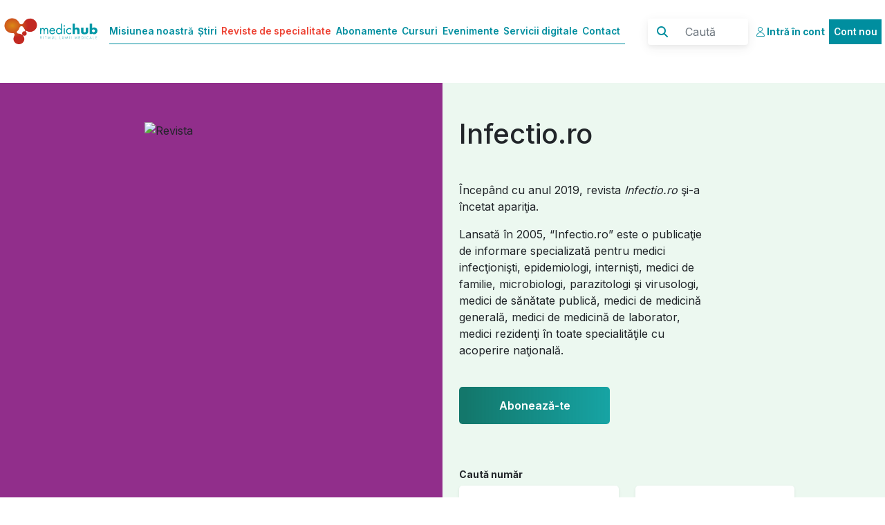

--- FILE ---
content_type: text/html; charset=UTF-8
request_url: https://www.medichub.ro/reviste-de-specialitate/infectio-ro-mid-160-cmsid-67
body_size: 8977
content:
<!doctype html>
<html lang="en">
  <head>
    <meta charset="utf-8">
    <meta name="viewport" content="width=device-width, initial-scale=1">
    <meta name="description" content="">
    <meta name="keywords" content="">
    <meta name="author" content="APICoders.ro">
    <title>Infectio.ro</title>
    <link href="https://www.medichub.ro/template/templates/css/bootstrap.min.css" rel="stylesheet">
    <link rel="preconnect" href="https://fonts.googleapis.com">
    <link rel="preconnect" href="https://fonts.gstatic.com" crossorigin>
    <link href="https://fonts.googleapis.com/css2?family=Inter:wght@100;200;400;500;600;700;900&display=swap" rel="stylesheet">
    <link href="https://www.medichub.ro/template/templates/css/custom.css" rel="stylesheet">
    <link href="https://www.medichub.ro/template/templates/css/myevents.css" rel="stylesheet">
    <link href="https://www.medichub.ro/template/templates/css/reviste.css" rel="stylesheet">
<script src="https://kit.fontawesome.com/8bd8e77d29.js" crossorigin="anonymous"></script>
    <style type="text/css">
    .evCarrousel
    {
        height:70vh !important;
    }

    </style>
    
 <!-- Google tag (gtag.js) --> <script async src="https://www.googletagmanager.com/gtag/js?id=G-7YT6G00BTR"></script> <script> window.dataLayer = window.dataLayer || []; function gtag(){dataLayer.push(arguments);} gtag('js', new Date()); gtag('config', 'G-7YT6G00BTR'); </script>
<!-- Google Tag Manager -->
<script>(function(w,d,s,l,i){w[l]=w[l]||[];w[l].push({'gtm.start':
new Date().getTime(),event:'gtm.js'});var f=d.getElementsByTagName(s)[0],
j=d.createElement(s),dl=l!='dataLayer'?'&l='+l:'';j.async=true;j.src=
'https://www.googletagmanager.com/gtm.js?id='+i+dl;f.parentNode.insertBefore(j,f);
})(window,document,'script','dataLayer','GTM-PF66SF6');</script>
<!-- End Google Tag Manager -->
<!-- Google tag (gtag.js) --> <script async src="https://www.googletagmanager.com/gtag/js?id=AW-10838521046"></script> <script> window.dataLayer = window.dataLayer || []; function gtag(){dataLayer.push(arguments);} gtag('js', new Date()); gtag('config', 'AW-10838521046'); </script>
<!-- Meta Pixel Code -->
<script>
!function(f,b,e,v,n,t,s)
{if(f.fbq)return;n=f.fbq=function(){n.callMethod?
n.callMethod.apply(n,arguments):n.queue.push(arguments)};
if(!f._fbq)f._fbq=n;n.push=n;n.loaded=!0;n.version='2.0';
n.queue=[];t=b.createElement(e);t.async=!0;
t.src=v;s=b.getElementsByTagName(e)[0];
s.parentNode.insertBefore(t,s)}(window, document,'script',
'https://connect.facebook.net/en_US/fbevents.js');
fbq('init', '585098775364412');
fbq('track', 'PageView');
</script>
<noscript><img height="1" width="1" style="display:none"
src="https://www.facebook.com/tr?id=585098775364412&ev=PageView&noscript=1"
/></noscript>
<!-- End Meta Pixel Code -->
<script type="text/javascript">
    (function(c,l,a,r,i,t,y){
        c[a]=c[a]||function(){(c[a].q=c[a].q||[]).push(arguments)};
        t=l.createElement(r);t.async=1;t.src="https://www.clarity.ms/tag/"+i;
        y=l.getElementsByTagName(r)[0];y.parentNode.insertBefore(t,y);
    })(window, document, "clarity", "script", "pwqnnxkais");
</script>


</head>
<body>
  <!-- Google Tag Manager (noscript) -->
<noscript><iframe src="https://www.googletagmanager.com/ns.html?id=GTM-PF66SF6"
height="0" width="0" style="display:none;visibility:hidden"></iframe></noscript>
<!-- End Google Tag Manager (noscript) -->


<header>
   <nav class="navbar navbar-expand-md fixed-top navbar-light whitebg">
  <div class="container-fluid">
    <a class="navbar-brand bigLogo" href="https://www.medichub.ro/"><img src="https://www.medichub.ro/medichub.svg" alt="MedicHub"></a>
    <a class="navbar-brand smallLogo" href="https://www.medichub.ro/"><img src="https://www.medichub.ro/medichub-tab.png" alt="MedicHub"></a>
    <button class="navbar-toggler" type="button" data-bs-toggle="collapse" data-bs-target="#navbarCollapse" aria-controls="navbarCollapse" aria-expanded="false" aria-label="Toggle navigation">
      <span class="navbar-toggler-icon"></span>
    </button>
    <div class="collapse navbar-collapse" id="navbarCollapse">
      <ul class="navbar-nav me-auto mb-2 mb-md-0 mainMenu">
        <li class="nav-item">
          <a class="nav-link ps-0" aria-current="page" href="https://www.medichub.ro/misiunea-noastra">Misiunea noastră</a>
        </li><li class="nav-item">
          <a class="nav-link ps-0" aria-current="page" href="https://www.medichub.ro/stiri">Știri</a>
        </li><li class="nav-item">
          <a class="nav-link ps-0 menActive" aria-current="page" href="https://www.medichub.ro/reviste-de-specialitate">Reviste de specialitate</a>
        </li><li class="nav-item">
          <a class="nav-link ps-0" aria-current="page" href="https://www.medichub.ro/abonamente">Abonamente</a>
        </li><li class="nav-item">
          <a class="nav-link ps-0" aria-current="page" href="https://www.medichub.ro/cursuri">Cursuri</a>
        </li><li class="nav-item">
          <a class="nav-link ps-0" aria-current="page" href="https://www.medichub.ro/evenimente">Evenimente</a>
        </li><li class="nav-item">
          <a class="nav-link ps-0" aria-current="page" href="https://www.medichub.ro/servicii-digitale">Servicii digitale</a>
        </li><li class="nav-item">
          <a class="nav-link ps-0" aria-current="page" href="https://www.medichub.ro/faq">Contact</a>
        </li>
      </ul>


         <ul class="navbar-nav mb-2 mb-md-0 accountTopMenu hidemax">
        
        <li class="nav-item">
          <a class="nav-link active accAccess" aria-current="page" href="https://www.medichub.ro/login"><i class="fa-light fa-user"></i> <span>Intră în cont</span></a>
        </li>
         <li class="nav-item">
          <a class="nav-link activeBackground" aria-current="page" href="https://www.medichub.ro/register">Cont nou</a>
        </li>
       
       </ul>

      <form class="d-flex searchForm" method="post" action="https://www.medichub.ro/cauta">
<input type="hidden" name="step" value="cauta">
           <button class="btn" type="submit"><i class="fa-solid fa-magnifying-glass"></i></button>
           <input class="form-control me-2" type="search" placeholder="Caută" aria-label="Caută" name="search">
      </form>
       <ul class="navbar-nav mb-2 mb-md-0 accountTopMenu hidemin">
        
        <li class="nav-item">
          <a class="nav-link active accAccess" aria-current="page" href="https://www.medichub.ro/login"><i class="fa-light fa-user"></i> <span>Intră în cont</span></a>
        </li>
         <li class="nav-item">
          <a class="nav-link activeBackground" aria-current="page" href="https://www.medichub.ro/register">Cont nou</a>
        </li>
       
       </ul>

    </div>
  </div>
</nav>
  </header>
  <main>



<section class="topRevista">
    <div class="row mx-0 revDetailsGreen">
        <div class="col-6 revistaWall revistaWall2  infectioRoBg">
            <div class="row">
                <div class="col-12 ps-0">
                    <img src="https://www.medichub.ro/upload/dynamic_photos/mockup_infectio_3_2017_1_3859_1200_90_bigger.jpg" alt="Revista">
                </div>
                 <div class="revTitleMob"><h1>Infectio.ro</h1></div>
            </div>
            <div class="row revAboMob">
                <div class="col-12">
                    <a href=""><i class="fa-regular fa-square-plus"></i> Abonează-te</a>
                </div>

            </div>
        </div>
        <div class="col-5 revistePagTR">
              <div class="row mx-0">
                <div class="col-9 revTitle">
                    <h1>Infectio.ro</h1>
                   <p>&Icirc;ncep&acirc;nd cu anul 2019, revista <em>Infectio.ro</em> şi-a &icirc;ncetat apariţia.</p>
<p>Lansată &icirc;n 2005, &ldquo;Infectio.ro&rdquo; este o publicaţie de informare specializată pentru medici infecţionişti, epidemiologi, internişti, medici de familie, microbiologi, parazitologi şi virusologi, medici de sănătate publică, medici de medicină generală, medici de medicină de laborator, medici rezidenţi &icirc;n toate specialităţile cu acoperire naţională.</p>
                </div>
                <div class="col-12 revAbo">

                     <a href="https://www.medichub.ro/abonamente" class="gradientGreen">Abonează-te</a>    
                </div>

                <div class="col-12 revSearchLabel">
                    <h5>Caută număr </h5>
                </div>

                <div class="col-12">
                <div class="row mx-0">
                <div class="col-12 shadow-sm revSearch">
                    <button class="btn" type="submit"><i class="fa-solid fa-magnifying-glass"></i></button>
                    <input type="text" name="searchRevista" id="searchRevista">
                      <div class="autocompleteRev">

                    </div>

                </div>

                  </div>
                </div>
                <div class="col-12">
                     <div class="row">
                         <div class="col-6 boxRegister boxRegisterSelect">

                              <select name="an" class="shadow-sm rsSelect" id="aniRevista"><option value="0">An</option>
                              

                              </select>
                         </div>
                         <div class="col-6 boxRegister boxRegisterSelect">
                             <form action="" method="post">
                                    <input type="hidden" name="idRevista" value="8">
                                    <input type="hidden" name="step" value="chNumar">
                              <select name="editie" class="shadow-sm rsSelect rsSelectRight" id="numereRevista" onchange="this.form.submit();"><option value="0">Ediție</option></select>

                              </form>
                              
                         </div>

                     </div>
                </div>
              </div>
        </div>
    </div>

</section>



<section class="revisteCarousel">
    <div class="row mx-0 revisteCarouselTitle">
        <div class="col-12">
            <h2>EDIȚIA 51 (3)/2017</h2>
        </div>
    </div>

      
        <div id="carouselExampleIndicators" class="carousel slide" data-bs-ride="carousel">
             <div class="carousel-inner">
                    
          <div class="carousel-item active">
      <div class="row mx-0">
          <div class="col-6 rcLeft">
          <a href="https://www.medichub.ro/reviste-de-specialitate/infectio-ro/infectie-cu-pseudomonas-aeruginosa-la-un-pacient-cu-particularitati-de-anestezie-si-terapie-intensiva-din-chirurgia-cervicala-id-1200-cmsid-67">
          <img src="" alt="Infectio.ro" />
          </a>
          </div>
          <div class="col-5 rcRight">
            <div class="row mx-0">
            <div class="col-9">

          <span class="shadow-sm subliniat">Recomandările Editorului</span><br><br>
          PREZENTARE DE CAZ
              <h3>Infecţie cu Pseudomonas  aeruginosa la un pacient cu  particularităţi de anestezie și terapie intensivă din chirurgia cervicală</h3>
         În apariția cancerelor orale și orofaringiene s-a observat prezența unor caracteristici, fiind mai frecvente la persoanele în vârstă, consumatoare de alcool și tutun. Tehnicile chirurgicale și anestezice s-au îmbunătățit, fiind astfel posibil tratamentul în stadii mai avansate.
Prezentăm cazul unui pacient de 68 de ani, fumător și consumator de alcool, care se prezintă pentru dispnee de efort și disfagie, tablou clinic cu caracter intermitent, instalat de aproximativ 6 luni. Pacientul are numeroase comorbidități – hipertensiune arterială grad II, obezitate grad II, hiperglicemie, accident vascular cerebral în antecedente și factori de risc asociați. Se identifică o formațiune tumorală și se realizează biopsie excizională, în urma examenului histopatologic fiind stabilit diagnosticul de carcinom spinocelular epidermoid invaziv cheratinizat, la o internare ulterioară fiind realizată biopsia rezecțională. <Br> <Br>
<a href="https://www.medichub.ro/reviste-de-specialitate/infectio-ro/infectie-cu-pseudomonas-aeruginosa-la-un-pacient-cu-particularitati-de-anestezie-si-terapie-intensiva-din-chirurgia-cervicala-id-1200-cmsid-67">Citește mai departe &raquo; </a>

               </div>  </div>
          </div>
      </div>
    </div>
         
          <div class="carousel-item ">
      <div class="row mx-0">
          <div class="col-6 rcLeft">
          <a href="https://www.medichub.ro/reviste-de-specialitate/infectio-ro/sindrom-nefrotic-complicat-cu-tromboza-venoasa-cerebrala-avand-ca-trigger-gripa-de-tip-a-h1n1-id-1199-cmsid-67">
          <img src="" alt="Infectio.ro" />
          </a>
          </div>
          <div class="col-5 rcRight">
            <div class="row mx-0">
            <div class="col-9">

          <span class="shadow-sm subliniat">Recomandările Editorului</span><br><br>
          PREZENTARE DE CAZ
              <h3>Sindrom nefrotic complicat cu tromboză venoasă cerebrală, având ca trigger gripa de tip A(H1N1)</h3>
         Introducere. Sindromul nefrotic este printre cele mai frecvente afecțiuni renale la copii, cunoscută fiind asocierea cu complicații tromboembolice, însă extrem de rar localizarea trombului este cerebrală. 
Prezentarea cazului. Un copil în vârstă de 5 ani se internează pentru edeme palpebrale, febră și tuse, apărute în context epidemiologic, în plin sezon gripal, mama având gripă de tip A(H1N1). Copilul a fost diagnosticat cu sindrom nefrotic și gripă pe baza criteriilor clinice și epidemiologice. În evoluție au apărut cefaleea și fotofobia, specifice trombozei venoase cerebrale, care a fost diagnosticată imagistic ulterior. <Br> <Br>
<a href="https://www.medichub.ro/reviste-de-specialitate/infectio-ro/sindrom-nefrotic-complicat-cu-tromboza-venoasa-cerebrala-avand-ca-trigger-gripa-de-tip-a-h1n1-id-1199-cmsid-67">Citește mai departe &raquo; </a>

               </div>  </div>
          </div>
      </div>
    </div>
         
          <div class="carousel-item ">
      <div class="row mx-0">
          <div class="col-6 rcLeft">
          <a href="https://www.medichub.ro/reviste-de-specialitate/infectio-ro/microbiota-intestinala-schimba-paradigmele-in-ciroza-hepatica-id-1195-cmsid-67">
          <img src="" alt="Infectio.ro" />
          </a>
          </div>
          <div class="col-5 rcRight">
            <div class="row mx-0">
            <div class="col-9">

          <span class="shadow-sm subliniat">Recomandările Editorului</span><br><br>
          SINTEZE
              <h3>Microbiota intestinală schimbă paradigmele în ciroza hepatică</h3>
         Microbiota intestinală are numeroase implicații la nivelul întregului organism, de la intervenția în producerea unor vitamine până la influențarea sistemului imunitar și a activității unor organe, precum ficatul. Relația dintre ficat și microbiota intestinală este bidirecțională, cele două influențându-se reciproc, atât în condiții normale, cât și în cazul unor patologii, precum ciroza hepatică.  <Br> <Br>
<a href="https://www.medichub.ro/reviste-de-specialitate/infectio-ro/microbiota-intestinala-schimba-paradigmele-in-ciroza-hepatica-id-1195-cmsid-67">Citește mai departe &raquo; </a>

               </div>  </div>
          </div>
      </div>
    </div>
         
               </div>
  <div class="carousel-indicators">
    <button type="button" data-bs-target="#carouselExampleIndicators" data-bs-slide-to="0" class="active" aria-current="true" aria-label="Slide 1"></button>
    <button type="button" data-bs-target="#carouselExampleIndicators" data-bs-slide-to="1" aria-label="Slide 2"></button>
    <button type="button" data-bs-target="#carouselExampleIndicators" data-bs-slide-to="2" aria-label="Slide 3"></button>
  </div>
</div>

        


</section>


<section class="revistePub griAdBg">
    <div class="row mx-0">
        <div class="container px-0 text-center">
                 
        </div>
    </div>

</section>

<section class="revisteOther">
    <div class="container">
     <div class="row mx-0">
         <div class="col-12 tabArticole">Articole <i class="fa-solid fa-plus" id="iconArticole"></i></div>
     </div>
    <div class="row allArticles">

        
         <div class="col-4 rvArticolR">
            <div class="row roHeight  mx-0  d-flex flex-column">
             <div class="hHeight d-flex flex-column">
                <div class="col-12 roImg ">
                    <a href="https://www.medichub.ro/reviste-de-specialitate/infectio-ro/provocari-in-sanatatea-publica-id-1193-cmsid-67">
                        <img src="https://www.medichub.ro/mng/upload/1/Reviste/Default/prev_0009_infectio_1544_1072_90_bigger.jpg" alt="Infectio.ro" />
                    </a>
                </div>
                <div class="col-12 roSubliniat px-0">
                    <span class="roOrange infectioRoBg">EDITORIAL</span>
                </div>
                <div class="col-12 roText  px-0">
                    <h3>Provocări în sănătatea publică</h3>
                    <h5>Mircea Ioan Popa</h5>
                    Microorganismele pot juca un rol esențial în activitatea normală a organismului uman, așa cum este exemplul microbiotei, implicată în activitatea sistemului imunitar. Cu toate acestea, microorganismele pot produce și infecții grave, cu răspândire rapidă, fiind dificil de tratatat și având un impact semnificat...<br>

                </div>
                </div>
                </div>
            <div class="row mx-0 roLink">
                <div class="col-12 "><a href="https://www.medichub.ro/reviste-de-specialitate/infectio-ro/provocari-in-sanatatea-publica-id-1193-cmsid-67">Citește mai departe &raquo;</a>
                 </div>
            </div></div>
         <div class="col-4 rvArticolR">
            <div class="row roHeight  mx-0  d-flex flex-column">
             <div class="hHeight d-flex flex-column">
                <div class="col-12 roImg ">
                    <a href="https://www.medichub.ro/reviste-de-specialitate/infectio-ro/microbiota-intestinala-schimba-paradigmele-in-ciroza-hepatica-id-1195-cmsid-67">
                        <img src="https://www.medichub.ro/mng/upload/1/Reviste/Default/prev_0009_infectio_1544_1072_90_bigger.jpg" alt="Infectio.ro" />
                    </a>
                </div>
                <div class="col-12 roSubliniat px-0">
                    <span class="roOrange infectioRoBg">SINTEZE</span>
                </div>
                <div class="col-12 roText  px-0">
                    <h3>Microbiota intestinală schimbă paradigmele în ciroza hepatică</h3>
                    <h5>Gabriela-Loredana Popa, Silvana-Adelina Gheorghe, Mădălina Preda</h5>
                    Microbiota intestinală are numeroase implicații la nivelul întregului organism, de la intervenția în producerea unor vitamine până la influențarea sistemului imunitar și a activității unor organe, precum ficatul. Relația...<br>

                </div>
                </div>
                </div>
            <div class="row mx-0 roLink">
                <div class="col-12 "><a href="https://www.medichub.ro/reviste-de-specialitate/infectio-ro/microbiota-intestinala-schimba-paradigmele-in-ciroza-hepatica-id-1195-cmsid-67">Citește mai departe &raquo;</a>
                 </div>
            </div></div>
         <div class="col-4 rvArticolR">
            <div class="row roHeight  mx-0  d-flex flex-column">
             <div class="hHeight d-flex flex-column">
                <div class="col-12 roImg ">
                    <a href="https://www.medichub.ro/reviste-de-specialitate/infectio-ro/terapii-clasice-si-moderne-ale-verucilor-cutanate-si-anogenitale-id-1196-cmsid-67">
                        <img src="https://www.medichub.ro/mng/upload/1/Reviste/Default/prev_0009_infectio_1544_1072_90_bigger.jpg" alt="Infectio.ro" />
                    </a>
                </div>
                <div class="col-12 roSubliniat px-0">
                    <span class="roOrange infectioRoBg">SINTEZE</span>
                </div>
                <div class="col-12 roText  px-0">
                    <h3>Terapii clasice și moderne ale verucilor cutanate și anogenitale</h3>
                    <h5>Cristina Iulia Mitran, Mădălina Irina  Mitran, Mircea Tampa, Ilinca Nicolae, Maria Isabela Sârbu, Simona Roxana Georgescu, </h5>
                    Infecția cu HPV afectează un număr important de indivizi din populația generală. HPV este un virus ADN, cu tropism pentru piele și mucoase, până în prezent fiind cunoscute peste 200 de tulpini. HPV pr...<br>

                </div>
                </div>
                </div>
            <div class="row mx-0 roLink">
                <div class="col-12 "><a href="https://www.medichub.ro/reviste-de-specialitate/infectio-ro/terapii-clasice-si-moderne-ale-verucilor-cutanate-si-anogenitale-id-1196-cmsid-67">Citește mai departe &raquo;</a>
                 </div>
            </div></div>
         <div class="col-4 rvArticolR">
            <div class="row roHeight  mx-0  d-flex flex-column">
             <div class="hHeight d-flex flex-column">
                <div class="col-12 roImg ">
                    <a href="https://www.medichub.ro/reviste-de-specialitate/infectio-ro/sepsisul-bacterian-id-1197-cmsid-67">
                        <img src="https://www.medichub.ro/mng/upload/1/Reviste/Default/prev_0009_infectio_1544_1072_90_bigger.jpg" alt="Infectio.ro" />
                    </a>
                </div>
                <div class="col-12 roSubliniat px-0">
                    <span class="roOrange infectioRoBg">SINTEZE</span>
                </div>
                <div class="col-12 roText  px-0">
                    <h3>Sepsisul bacterian</h3>
                    <h5>Vasilica Ungureanu</h5>
                    Sepsisul este un sindrom clinic cauzat de un răspuns inflamator exagerat al organismului-gazdă la infecție, ca urmare a unei activări necontrolate a sistemului imunitar. Sepsisul este o problemă importantă de sănătate publică pe plan mondial și constituie o provocare pentru diagnosticul clinic și management. ...<br>

                </div>
                </div>
                </div>
            <div class="row mx-0 roLink">
                <div class="col-12 "><a href="https://www.medichub.ro/reviste-de-specialitate/infectio-ro/sepsisul-bacterian-id-1197-cmsid-67">Citește mai departe &raquo;</a>
                 </div>
            </div></div>
         <div class="col-4 rvArticolR">
            <div class="row roHeight  mx-0  d-flex flex-column">
             <div class="hHeight d-flex flex-column">
                <div class="col-12 roImg ">
                    <a href="https://www.medichub.ro/reviste-de-specialitate/infectio-ro/infectii-enterococice-ale-tractului-urinar-analizate-in-institutul-national-de-cercetare-cantacuzino-id-1198-cmsid-67">
                        <img src="https://www.medichub.ro/mng/upload/1/Reviste/Default/prev_0009_infectio_1544_1072_90_bigger.jpg" alt="Infectio.ro" />
                    </a>
                </div>
                <div class="col-12 roSubliniat px-0">
                    <span class="roOrange infectioRoBg">STUDII ORIGINALE</span>
                </div>
                <div class="col-12 roText  px-0">
                    <h3>Infecţii enterococice ale tractului urinar, analizate în Institutul Naţional  de Cercetare „Cantacuzino”</h3>
                    <h5>Marina Pană, Mircea Ioan Popa, Georgeta Cristina Oprea, Anamaria Felicia Ilie, Andreea Nicoleta Costache, Simona Adriana Ciontea, Daniela Cristea, Andrei Popa, Mihaela Melania Andrei, Gabriel Ionescu, Cristiana Cerasella Dragomirescu</h5>
                    Enterococii constituie una dintre importantele cauze ale infectiilor tractului urinar si sunt rezistenti la multe antibiotice, inc...<br>

                </div>
                </div>
                </div>
            <div class="row mx-0 roLink">
                <div class="col-12 "><a href="https://www.medichub.ro/reviste-de-specialitate/infectio-ro/infectii-enterococice-ale-tractului-urinar-analizate-in-institutul-national-de-cercetare-cantacuzino-id-1198-cmsid-67">Citește mai departe &raquo;</a>
                 </div>
            </div></div>
         <div class="col-4 rvArticolR">
            <div class="row roHeight  mx-0  d-flex flex-column">
             <div class="hHeight d-flex flex-column">
                <div class="col-12 roImg ">
                    <a href="https://www.medichub.ro/reviste-de-specialitate/infectio-ro/sindrom-nefrotic-complicat-cu-tromboza-venoasa-cerebrala-avand-ca-trigger-gripa-de-tip-a-h1n1-id-1199-cmsid-67">
                        <img src="https://www.medichub.ro/mng/upload/1/Reviste/Default/prev_0009_infectio_1544_1072_90_bigger.jpg" alt="Infectio.ro" />
                    </a>
                </div>
                <div class="col-12 roSubliniat px-0">
                    <span class="roOrange infectioRoBg">PREZENTARE DE CAZ</span>
                </div>
                <div class="col-12 roText  px-0">
                    <h3>Sindrom nefrotic complicat cu tromboză venoasă cerebrală, având ca trigger gripa de tip A(H1N1)</h3>
                    <h5>Andreia Florina Niță, Gabriela Ion</h5>
                    Introducere. Sindromul nefrotic este printre cele mai frecvente afecțiuni renale la copii, cunoscută fiind asocierea cu complicații tromboembolice, însă extrem de rar localizarea trombului este cerebr...<br>

                </div>
                </div>
                </div>
            <div class="row mx-0 roLink">
                <div class="col-12 "><a href="https://www.medichub.ro/reviste-de-specialitate/infectio-ro/sindrom-nefrotic-complicat-cu-tromboza-venoasa-cerebrala-avand-ca-trigger-gripa-de-tip-a-h1n1-id-1199-cmsid-67">Citește mai departe &raquo;</a>
                 </div>
            </div></div>
         <div class="col-4 rvArticolR">
            <div class="row roHeight  mx-0  d-flex flex-column">
             <div class="hHeight d-flex flex-column">
                <div class="col-12 roImg ">
                    <a href="https://www.medichub.ro/reviste-de-specialitate/infectio-ro/infectie-cu-pseudomonas-aeruginosa-la-un-pacient-cu-particularitati-de-anestezie-si-terapie-intensiva-din-chirurgia-cervicala-id-1200-cmsid-67">
                        <img src="https://www.medichub.ro/mng/upload/1/Reviste/Default/prev_0009_infectio_1544_1072_90_bigger.jpg" alt="Infectio.ro" />
                    </a>
                </div>
                <div class="col-12 roSubliniat px-0">
                    <span class="roOrange infectioRoBg">PREZENTARE DE CAZ</span>
                </div>
                <div class="col-12 roText  px-0">
                    <h3>Infecţie cu Pseudomonas  aeruginosa la un pacient cu  particularităţi de anestezie și terapie intensivă din chirurgia cervicală</h3>
                    <h5>Olimpia Iulia Zoican, Mădălina Preda, Răzvan Hainăroșie, Viorel Zainea, Romeo Călărașu</h5>
                    În apariția cancerelor orale și orofaringiene s-a observat prezența unor caracteristici, fiind mai frecvente la persoanele în vârs...<br>

                </div>
                </div>
                </div>
            <div class="row mx-0 roLink">
                <div class="col-12 "><a href="https://www.medichub.ro/reviste-de-specialitate/infectio-ro/infectie-cu-pseudomonas-aeruginosa-la-un-pacient-cu-particularitati-de-anestezie-si-terapie-intensiva-din-chirurgia-cervicala-id-1200-cmsid-67">Citește mai departe &raquo;</a>
                 </div>
            </div></div>
         <div class="col-4 rvArticolR">
            <div class="row roHeight  mx-0  d-flex flex-column">
             <div class="hHeight d-flex flex-column">
                <div class="col-12 roImg ">
                    <a href="https://www.medichub.ro/reviste-de-specialitate/infectio-ro/infectie-recurenta-cu-pseudomonas-aeruginosa-la-nivelul-unui-ulcer-venos-cronic-id-1201-cmsid-67">
                        <img src="https://www.medichub.ro/mng/upload/1/Reviste/Default/prev_0009_infectio_1544_1072_90_bigger.jpg" alt="Infectio.ro" />
                    </a>
                </div>
                <div class="col-12 roSubliniat px-0">
                    <span class="roOrange infectioRoBg">PREZENTARE DE CAZ</span>
                </div>
                <div class="col-12 roText  px-0">
                    <h3>Infecţie recurentă cu Pseudomonas aeruginosa la nivelul unui ulcer venos cronic</h3>
                    <h5>Mădălina Irina  Mitran, Cristina Iulia Mitran, Mircea Tampa, Maria Isabela Sârbu, Alexandra Mihaela Popa, Simona Roxana Georgescu</h5>
                    Ulcerele venoase cronice ale membrelor inferioare reprezintă o importantă problemă de sănătate publică, având un impact semnificativ asupra calității vieții pacientului. Apariția ulcerației este ultim...<br>

                </div>
                </div>
                </div>
            <div class="row mx-0 roLink">
                <div class="col-12 "><a href="https://www.medichub.ro/reviste-de-specialitate/infectio-ro/infectie-recurenta-cu-pseudomonas-aeruginosa-la-nivelul-unui-ulcer-venos-cronic-id-1201-cmsid-67">Citește mai departe &raquo;</a>
                 </div>
            </div></div>
         <div class="col-4 rvArticolR">
            <div class="row roHeight  mx-0  d-flex flex-column">
             <div class="hHeight d-flex flex-column">
                <div class="col-12 roImg ">
                    <a href="https://www.medichub.ro/reviste-de-specialitate/infectio-ro/particule-posibil-virale-in-culturile-de-candida-albicans-provenite-de-la-paciente-cu-candidoza-vaginala-id-1202-cmsid-67">
                        <img src="https://www.medichub.ro/mng/upload/1/Reviste/Default/prev_0009_infectio_1544_1072_90_bigger.jpg" alt="Infectio.ro" />
                    </a>
                </div>
                <div class="col-12 roSubliniat px-0">
                    <span class="roOrange infectioRoBg">SCURTĂ COMUNICARE</span>
                </div>
                <div class="col-12 roText  px-0">
                    <h3>Particule posibil virale în culturile  de Candida albicans provenite de  la paciente cu candidoză vaginală</h3>
                    <h5>Sergiu Fendrihan, Ciprian  Mihali, </h5>
                    Virusurile ciupercilor patogene este un subiect interesant, deoarece nu există o literatură atât de bogată în acest domeniu, și în special în privința celor care parazitează diferite specii de Candida...<br>

                </div>
                </div>
                </div>
            <div class="row mx-0 roLink">
                <div class="col-12 "><a href="https://www.medichub.ro/reviste-de-specialitate/infectio-ro/particule-posibil-virale-in-culturile-de-candida-albicans-provenite-de-la-paciente-cu-candidoza-vaginala-id-1202-cmsid-67">Citește mai departe &raquo;</a>
                 </div>
            </div></div>
         <div class="col-4 rvArticolR">
            <div class="row roHeight  mx-0  d-flex flex-column">
             <div class="hHeight d-flex flex-column">
                <div class="col-12 roImg ">
                    <a href="https://www.medichub.ro/reviste-de-specialitate/infectio-ro/journal-club-id-1204-cmsid-67">
                        <img src="https://www.medichub.ro/mng/upload/1/Reviste/Default/prev_0009_infectio_1544_1072_90_bigger.jpg" alt="Infectio.ro" />
                    </a>
                </div>
                <div class="col-12 roSubliniat px-0">
                    <span class="roOrange infectioRoBg">JOURNAL CLUB</span>
                </div>
                <div class="col-12 roText  px-0">
                    <h3>Journal Club</h3>
                    <h5></h5>
                    Se estimează că, la nivel mondial, aproximativ 70% din populație se va infecta cu virusul papiloma uman (engl., human papillomavirus – HPV) la un moment dat în viață, fiind una dintre cele mai frecvente infecții cu transmitere sexuală. ...<br>

                </div>
                </div>
                </div>
            <div class="row mx-0 roLink">
                <div class="col-12 "><a href="https://www.medichub.ro/reviste-de-specialitate/infectio-ro/journal-club-id-1204-cmsid-67">Citește mai departe &raquo;</a>
                 </div>
            </div></div>
    </div>
    </div>
</section>

 <section class="revSum">
    <div class="container">
        <div class="row mx-0">
              <div class="col-12 tabEditors" id="tabEditors">Board Editorial <i class="fa-solid fa-plus" id="iconEditors"></i></div>
        </div>
        <div class="row mainSum">
              <div class="col-6 leftSum">
              Redactor-şef<br><br>Mircea Ioan POPA
Comitet editorial<br><br>Victoria ARAMĂ<br>Doina AZOICĂI <br>Elisabeta BENEA <br>Ioan Stelian BOCŞAN<br>Irina BRUMBOIU <br>Petre CALISTRU<br>Emanoil CEAUŞU <br>Carmen-Michaela CREŢU <br>Alexandru CRIŞAN<br>Irina Magdalena DUMITRU<br>Simona ERŞCOIU <br>Cristina GÎRBOVAN<br>Simona Alexandra IACOB<br>Monica Lia JUNIE <br>Monica LICKER<br>Adrian MAN <br>Vasile MELINTE<br> Mihai MITRAN<br> Gabriela Loredana POPA <br>Gabriel POPESCU <br>Emilian Damian POPOVICI <br>Sorin RUGINĂ <br>Simona RUŢĂ <br>Adrian STREINU-CERCEL <br>Felicia TOMA 
Comitet INTERNATIONAL<br><br>Cristian L. ACHIM (San Diego, SUA)<br>Fernando BAQUERO (Madrid, Spania)<br>Daniel COHEN (Tel Aviv, Israel)<br>Giovanni DI PERRI (Torino, Italia)<br>Nedret EMIROGLU (OMS Europa)<br>Christos HADJICHRISTODOULOU (Thessaloniki, Grecia)<br>Pavla KRIZOVA (Praga, Republica Cehă)<br>Marie-Laurence LAMBERT (Bruxelles, Belgia)<br>Igor MOKROUSOV (St. Petersburg, Rusia)<br>Hervé PELLOUX (Grenoble, Franţa)<br>David SALISBURY (Londra, Anglia)<br>Andrej TRAMPUZ (Berlin, Germania)<br>
              </div>
              <div class="col-6">
                  <div class="row">
                      <div class="col-12 rightSum">
<b>          ISSN 1841-348X<br>
</b>

<h2 style="text-align: left;">&Icirc;ncep&acirc;nd cu anul 2019, revista <em>Infectio.ro</em> şi-a &icirc;ncetat apariţia.</h2>
<hr /><hr />
<p><strong>e-ISSN 2066-8236<br /> ISSN-L 1841-348X</strong><br /> Din anul 2013 indexata in&nbsp;<strong>EBSCO Academic Search &amp; One Belt, One Road Reference Source şi&nbsp;PROQUEST<br /> Crossref-DOI:&nbsp;10.26416/Inf</strong></p>
<hr />
<p><br /> Lansată &icirc;n 2005, &ldquo;Infectio.ro&rdquo; este o publicaţie de informare specializată pentru medici infecţionişti, epidemiologi, internişti, medici de familie, microbiologi, parazitologi şi virusologi, medici de sănătate publică, medici de medicină generală, medici de medicină de laborator, medici rezidenţi &icirc;n toate specialităţile cu acoperire naţională.</p>
                      </div>
                      <div class="col-12 pdfSum">
<div><a class="pdf_download" href="https://www.medichub.ro/upload/files/publication_ethics_and_publication_malpractice_statement_final_322.pdf" target="_blank">Publication ethics and malpractice statement</a></div>
<div><a class="pdf_download" href="https://www.medichub.ro/upload/files/guidelines_for_authors_manuscript_submission_final_323.pdf" target="_blank">Guidelines for authors. Manuscript submission</a></div>
<div><a class="pdf_download" href="https://www.medichub.ro/upload/files/journal_user_guide_for_reviewers_final_324.pdf" target="_blank">Journal user guide for reviewers</a></div>
<div><a class="pdf_download" href="https://www.medichub.ro/upload/files/open_acces_statement_reviste_1_928.pdf" target="_blank">Open Access Statement</a></div>

                      </div>
                  </div>
              </div>
        </div>

    </div>


 </section>



  </main>
  
   <footer>
      <div class="container">
            <div class="row">
                <div class="col-md-2  whiteBorderRight fLogos">
                   <img src="https://www.medichub.ro/template/templates/images/footer/medichub.png" alt="MedicHub"><Br>
                   <img src="https://www.medichub.ro/template/templates/images/footer/enayati.png" alt="Enayati" class="hidemin"><Br>
                   <img src="https://www.medichub.ro/template/templates/images/footer/crossref.png" alt="Crossref" class="hidemin"><Br>
                   <img src="https://www.medichub.ro/template/templates/images/footer/cc.png" alt="CC" class="hidemin"><Br>

                </div>
                 <div class="col-md-3 whiteBorderRight">
                       <a href="https://www.medichub.ro/misiunea-noastra">Misiunea noastră</a><a href="https://www.medichub.ro/stiri">Știri</a><a href="https://www.medichub.ro/reviste-de-specialitate">Reviste de specialitate</a><a href="https://www.medichub.ro/abonamente">Abonamente</a><a href="https://www.medichub.ro/cursuri">Cursuri</a><a href="https://www.medichub.ro/evenimente">Evenimente</a><a href="https://www.medichub.ro/servicii-digitale">Servicii digitale</a><a href="https://www.medichub.ro/parteneriate">Parteneriate</a><a href="https://www.medichub.ro/faq">Contact</a>
                       <hr>
                       <a href="https://www.medichub.ro/politica-de-confidentialitate">Politica de confidenţialitate</a>
                       <a href="https://www.medichub.ro/termeni-si-conditii">Termeni și condiţii</a>
                       <a href="https://www.medichub.ro/politica-publicitara">Politica publicitară</a>
                       <a href="https://www.medichub.ro/politica-cookie">Politica Cookie</a>
                </div>
                <div class="col-md-4 fContact whiteBorderRight">
                  MEDIC HUB MEDIA,<Br>
                  Green Gate, Bd. Tudor Vladimirescu 22,<Br>
                  etaj 11, 050833, Bucuresti, Romania
                  <br><Br>
                  CUI: RO16136719<br>
                  Nr. Reg. Com. J2004002001407
                  <Br><Br>
                  <iframe src="https://www.google.com/maps/embed?pb=!1m18!1m12!1m3!1d2849.6788306567896!2d26.077304215723753!3d44.419235810575415!2m3!1f0!2f0!3f0!3m2!1i1024!2i768!4f13.1!3m3!1m2!1s0x40b1ff741e99905f%3A0xa89ff4fb600478cf!2sMedicHub%20Media!5e0!3m2!1sen!2sro!4v1647368618406!5m2!1sen!2sro" width="100%" height="200" style="border:0;" allowfullscreen="" loading="lazy"></iframe>
                </div>
                 <div class="col-md-3 fContact">
                     CONTACT<br>
                     <a href="mailto:office@medichub.ro ">office@medichub.ro</a> <Br>
                     <a href="https://www.medichub.ro">MedicHub.ro</a>
                     <br><Br>
                     NE GASESTI SI PE<br>    <Br>
                     <a href="https://www.instagram.com/medichubmedia/" target="_blank" style="display:inline-block"><i class="fa-brands fa-instagram"></i></a>
                     <a href="https://www.linkedin.com/company/medichub/" target="_blank"  style="display:inline-block"><i class="fa-brands fa-linkedin-in"></i></a>
                     <a href="https://www.facebook.com/MedicHub.ro" target="_blank"  style="display:inline-block"><i class="fa-brands fa-facebook-f"></i></a>
                     <a href="https://www.youtube.com/@medichub5063" target="_blank"  style="display:inline-block"><i class="fa-brands fa-youtube"></i></a>


                 </div>
                 <div class="col-12 hidemax fPartners">
                      <img src="https://www.medichub.ro/template/templates/images/footer/enayati.png" alt="Enayati">
                      <img src="https://www.medichub.ro/template/templates/images/footer/crossref.png" alt="Crossref">
                      <img src="https://www.medichub.ro/template/templates/images/footer/cc.png" alt="CC">
                 </div>
            </div>
      </div>
  </footer>
  <script type="text/javascript">
_linkedin_partner_id = "6107161";
window._linkedin_data_partner_ids = window._linkedin_data_partner_ids || [];
window._linkedin_data_partner_ids.push(_linkedin_partner_id);
</script><script type="text/javascript">
(function(l) {
if (!l){window.lintrk = function(a,b){window.lintrk.q.push([a,b])};
window.lintrk.q=[]}
var s = document.getElementsByTagName("script")[0];
var b = document.createElement("script");
b.type = "text/javascript";b.async = true;
b.src = "https://snap.licdn.com/li.lms-analytics/insight.min.js";
s.parentNode.insertBefore(b, s);})(window.lintrk);
</script>
<noscript>
<img height="1" width="1" style="display:none;" alt="" src="https://px.ads.linkedin.com/collect/?pid=6107161&fmt=gif" />
</noscript>



    <script src="https://www.medichub.ro/template/templates/js/bootstrap.bundle.min.js"></script>
    <script src="https://code.jquery.com/jquery-2.2.4.min.js" integrity="sha256-BbhdlvQf/xTY9gja0Dq3HiwQF8LaCRTXxZKRutelT44=" crossorigin="anonymous"></script>
    <script src="https://www.medichub.ro/template/templates/js/custom.js"></script>
    <script src="https://cdn.ckeditor.com/4.18.0/standard/ckeditor.js"></script>
    <script type="text/javascript">
        $(window).load(function(){
           var evH=$(".evListPrice").height();
           $(".forH").height(evH+40);
        });
    </script>
         <script type="text/javascript">
    $(document).ready(function(){

    $(".tabArticole").click(function(){
       $(".leftSum").slideUp();
       $(".allArticles").slideToggle();
       $(this).toggleClass("rvTabActive");
       $("#iconArticole").toggleClass("fa-minus");
       $("#iconArticole").toggleClass("fa-plus");
        $("#iconEditors").removeClass("fa-minus");
        $("#iconEditors").removeClass("fa-plus");
        $("#iconEditors").addClass("fa-plus");

    });

    $(".tabEditors").click(function(){
       $(".allArticles").slideUp();
       $(".leftSum").slideToggle();
       $(this).toggleClass("rvTabActive");
       $("#iconEditors").toggleClass("fa-minus");
       $("#iconEditors").toggleClass("fa-plus");
       $("#iconArticole").removeClass("fa-minus");
       $("#iconArticole").removeClass("fa-plus");
       $("#iconArticole").addClass("fa-plus");

         $("html, body").animate({ scrollTop: $(".tabArticole").offset().top
         }, 600);
    });

        var numarulCurent=encodeURIComponent('51 (3)/2017');

        $.get("https://www.medichub.ro/revistaAni.php?type=years&category=8&numarulCurent="+numarulCurent,function(ani)
        {
           $("#aniRevista").html(ani);
        });
       // alert("https://www.medichub.ro/revistaAni.php?type=numbers&category=8&numarulCurent="+numarulCurent);
           $.get("https://www.medichub.ro/revistaAni.php?type=numbers&category=8&numarulCurent="+numarulCurent,function(numereRevista)
        {
           $("#numereRevista").html(numereRevista);
        });






        $("#aniRevista").change(function(){
           $.get("https://www.medichub.ro/revistaAni.php?type=numbers&category=8&year="+$(this).val(),function(numereRevista)
        {
           $("#numereRevista").html(numereRevista);
        });



        });

        var whe=200;
        var windowW=$(this).width();
       $(".whyMhCas").each(function(){
          if ($(this).outerHeight()>whe) whe=$(this).outerHeight();

       });

       if (windowW>768)
         $(".whyMhCas").height(whe+95);
    });
   </script>
  </body>
</html>


--- FILE ---
content_type: text/html; charset=UTF-8
request_url: https://www.medichub.ro/revistaAni.php?type=years&category=8&numarulCurent=51%20(3)%2F2017
body_size: -2545
content:
<option value="2018">2018</option><option value="2017" selected>2017</option><option value="2016">2016</option><option value="2015">2015</option>

--- FILE ---
content_type: text/html; charset=UTF-8
request_url: https://www.medichub.ro/revistaAni.php?type=numbers&category=8&numarulCurent=51%20(3)%2F2017
body_size: -2582
content:
<option value="0" disabled">Editie</option><option value="174">52 (4)/2017</option><option value="160" selected>51 (3)/2017</option><option value="147">50 (2)/2017</option><option value="129">49 (1)/2017</option>

--- FILE ---
content_type: text/css
request_url: https://www.medichub.ro/template/templates/css/custom.css
body_size: 3835
content:

body
{

}
:root
{
    --white: #ffffff;
    --black: #000000;
    --red: #ED4335;
     --lightRed:#f9bdb8;
    --orange: #EE7501;
    --lightGreen: #3db461;
    --revisteGreen: #ecf8f0;
    --green: #13776B;
    --lightGray: #C4C4C4;
    --lightGrayEvents:#fafafa;
    --darkGray: #828282;
    --blue: #008E9F;
    --lightViolet:#7b61ff;
    --tabGray:#E5E5E5;
    --asGray: #e0e0e0;
    --asLightGray: #f2f2f2;
    --revLeftSum: #F1F1F1;
    --abRedBg: #ee4332;
    --abGrayBg: #f5f5f5;
    --radioBg:#cce8ec;
    --cursTextGray:#494949;
    --blueHomeBg: #f2fafa;
    --misiuneMh: #fef2f2;
    --stireGray: #9d9d9d;

    --medicRo:#A61C30;
    --farmacistRo:#8FC04A;
    --pediatruRo:#00AFA4;
    --ginecologiaRo:#7E62A4;
    --orlRo:#008DCF;
    --psihiatruRo:#F0B121;
    --oncologRo:#BE1F4F;
    --practicaVeterinaraRo:#002A68;
    --alergologiaRo:#001D3A;
    --obstetricaRo:#9c9c9c;
    --viataMedicalaRo:#d50511;
    --infectioRo:#912E8B;
    --ginecoRo:#E1398E;
    --dermatoRo:#957935;
    --perinatologiaRo:#A52070;
    --pneumologiaRo:#007F7A;
    --stiri:#ED4335;
    --advertoriale:#7B61FF;
    --comunicate:#008E9F;
    --interviu:#F28A00;
    --griAd:#e1e1e1;
}
/* reviste styles */
.medicRoText { color:var(--medicRo); } .medicRoBg{ background-color:var(--medicRo) !important;}
.farmacistRoText { color:var(--farmacistRo); } .farmacistRoBg{ background-color:var(--farmacistRo) !important;}
.pediatruRoText { color:var(--pediatruRo); } .pediatruRoBg{ background-color:var(--pediatruRo) !important;}
.ginecologiaRoText { color:var(--obstetricaRo); } .ginecologiaRoBg{ background-color:var(--obstetricaRo) !important;}
.orlRoText { color:var(--orlRo); } .orlRoBg{ background-color:var(--orlRo) !important;}
.psihiatruRoText { color:var(--psihiatruRo); } .psihiatruRoBg{ background-color:var(--psihiatruRo) !important;}
.oncologRoText { color:var(--oncologRo); } .oncologRoBg{ background-color:var(--oncologRo) !important;}
.practicaVeterinaraRoText { color:var(--practicaVeterinaraRo); } .practicaVeterinaraRoBg{ background-color:var(--practicaVeterinaraRo) !important;}
.alergologiaRoText { color:var(--alergologiaRo); } .alergologiaRoBg{ background-color:var(--alergologiaRo) !important;}
.obstetricaRoText { color:var(--obstetricaRo); } .obstetricaRoBg{ background-color:var(--obstetricaRo) !important;}
.viataMedicalaRoText { color:var(--viataMedicalaRo); } .viataMedicalaRoBg{ background-color:var(--viataMedicalaRo) !important;}
.infectioRoText { color:var(--infectioRo); } .infectioRoBg{ background-color:var(--infectioRo) !important;}
.ginecoRoText { color:var(--ginecoRo); } .ginecoRoBg{ background-color:var(--ginecoRo) !important;}
.dermatoRoText { color:var(--dermatoRo); } .dermatoRoBg{ background-color:var(--dermatoRo) !important;}
.perinatologiaRoText { color:var(--perinatologiaRo); } .perinatologiaRoBg{ background-color:var(--perinatologiaRo) !important;}
.pneumologiaRoText { color:var(--pneumologiaRo); } .pneumologiaRoBg{ background-color:var(--pneumologiaRo) !important;}

.stiriCText { color:var(--stiri); } .stiriCBg{ background-color:var(--stiri) !important;}
.advertorialeCText { color:var(--advertoriale); } .advertorialeCBg{ background-color:var(--advertoriale) !important;}
.comunicateCText { color:var(--comunicate); } .comunicateCBg{ background-color:var(--comunicate) !important;}
.interviuCText { color:var(--interviu); } .interviuCBg{ background-color:var(--interviu) !important;}

.griAdBg {background-color: var(--griAd);}

/* end reviste styles */

.colorWhite
{
    color:var(--white);
}

.gradientOrange
{
  background: linear-gradient(90deg, #F33831 -0.26%, #F47D23 64.56%, #FA9D1C 99.9%);
}
.gradientGreen
{
   background: linear-gradient(320.57deg, #1BDAE9 -44.76%, #13776B 73.97%);
}
.gradientDarkGreen
{
   background: linear-gradient(320.57deg, #008E9F -44.76%, #13776B 73.97%);
}

.gradientGreenVertical
{
   background: linear-gradient(360deg, #1BDAE9 -44.76%, #13776B 73.97%);
}

.gradientGray
{
   background: linear-gradient(272.58deg, #DFDFDF -17.65%, #9D9D9D 97.95%);
}
.whiteBg
{
    background-color:var(--white);
}

.tipRed
{
    color:var(--white);
    border-radius:4px;
    background-color:var(--red);
    padding:7px 10px;
    font-size:13px;
    margin-bottom: 15px;
}

.tipViolet
{
    color:var(--white);
    border-radius:4px;
    background-color:var(--lightViolet);
    padding:7px 10px;
    font-size:13px;
}
.grayBorder
{
    border:1px solid var(--lightGray);
    border-radius:2px;
}
.bottomGrayBorder
{
    border-bottom: 1px solid var(--lightGray);
}
.rightGrayBorder
{
    border-right: 1px solid var(--lightGray);
}

.whiteBorderRight
{
    border-right:1px solid var(--white);
}

body
{
    font-family: 'Inter', sans-serif;
    margin-top:120px;
}
.hidemax
{
    display: none;
}

/* footer */

footer
{
   background: linear-gradient(113.49deg, #1BDAE9 -85.4%, #13776B 110.92%);
   padding-top:45px;
   padding-bottom:45px;
   color:var(--white);
   font-size:12px;
   line-height:17px;
}
footer a
{
    text-decoration: none;
    color:var(--white);
    font-weight:500;
    display:block;
}
footer i
{
    margin-right:20px;
    font-size:20px;
}
footer .fLogos
{
    text-align:center;
}

footer .fLogos img
{
    width:60%;
    margin-bottom:20px;
}


/*navbar*/

.navbar
{
    background-color:var(--white);
    padding-top:20px;
    padding-bottom:10px;
}
.navbar-brand
{
    width:15%;
}

.navbar-brand img
{
    width:75%;
}
.smallLogo
{
    display:none;
}

.navbar .nav-item .nav-link
{
    color: var(--blue);
    font-weight:600;
    padding-left:20px;
    padding-right:20px;
}
.navbar-light .navbar-nav .nav-link.active
{
    color: var(--blue);
}
.navbar-light .navbar-nav .nav-link:focus, .navbar-light .navbar-nav .nav-link:hover
{
    color: #ED4335 !important;
}

.navbar .nav-item .active
{
    font-weight:700;
}
.mainMenu
{
    border-bottom:1px solid var(--blue);
}
.mainMenu .menActive
{
    color:var(--red) !important;
}

.navbar .nav-item .activeBackground
{
    color:var(--white);
    background-color:var(--blue);
}

/* search form */
.searchForm
{

   box-shadow: 0px 4px 4px rgba(51, 51, 51, 0.04), 0px 4px 16px rgba(51, 51, 51, 0.08);
   border-radius: 4px;
   background-color:var(--white);
}
.searchForm input
{
    background-color:transparent;
    border:0px;
}
.searchForm i
{
    border:0px;
    color: var(--blue);
}

/*account menu*/
.accountTopMenu
{
    margin-left:0px;
}
.accountTopMenu .topUserLogat i
{

    float:left;
 font-size:26px;
}
.accountTopMenu .topUserLogat span
{
    margin-top:-4px;
    font-size:14px;
    float:left;
    padding-left:5px;
    font-weight:normal;
    line-height:16px;
}


/* ev carousel */
.evCarrousel
{
    background-size: cover;
    height: 110vh;
    background-position:bottom center;
    padding-top:15vh;
    color:var(--white);


}
.evCarrousel h1
{
    font-family: 'Inter', sans-serif;
    font-size:3.5vh;
    font-weight: 500;
    font-style: normal;
    line-height: initial;
}

.evCarrousel span
{
    font-family: 'Inter', sans-serif;
    font-size:3.5vh;
    font-weight: 200;
    font-style: normal;
    line-height: initial;
}

.evCarrousel h4
{
    font-family: 'Inter', sans-serif;
    font-size:2.5vh;
    font-weight: 500;
    margin-top:3vh;
    font-style: normal;
    line-height: initial;
}

.evCarrousel .evRegister
{
    padding:15px 90px;
    background: linear-gradient(272.58deg, #1BDAE9 -17.65%, #13776B 97.95%);
    border-radius: 248px;
    text-decoration: none;
    color:var(--white);
    font-size:16px;
    font-weight:600;
    margin-top:20px;
    display:inline-block;
     -webkit-transition: background 0.5s ease-out;
    -moz-transition: background 0.5s ease-out;
    -o-transition: background 0.5s ease-out;
    transition: background 0.5s ease-out;

    background-size:300px 1px;
}


.evCarrousel .gradientGreen:hover
{
    background-position:-30px;
}

.evCarrouselMobile
{
    display:none;
}
.evCarrousel .evCalendarDesktop
{
    margin-top:35px;
}

.evCarrousel .evCalendarDesktop a
    {
        border:2px solid var(--green);
        color: var(--green);
      padding:13px 45px;
        border-radius:28px;
        font-size:16px;
        text-align:center;
        font-weight:500;
        background-color:var(--white);
        text-decoration: none;
            transition: all .4s ease;
    -webkit-transition: all .4s ease;
    }
    .evCarrousel .evCalendarDesktop a:hover
    {
         background-color:var(--green);
         color:var(--white);
    }

.evCarrousel .gmailDesktop
    {
        text-align: left;
        padding-bottom:15px;
        margin-top:25px;

    }
.evCarrousel .gmailDesktop a
    {
        color: var(--white);
        margin:1px 4px;
        font-size:14px;


    }

/*choose class */
.chooseClass
{
    background-color:var(--red);
    padding:30px 0px;
    margin-top:25px;
}
.chooseClass .classLabel
{
    text-align:right;
    color:var(--white);
    font-size:24px;
    font-weight:700;
    padding-right:25px;

}
.chooseClass .classDropDw
{
    font-size:13px;
    background-color:var(--white);
    border-radius:3px;
    padding:7px 15px;
    cursor:pointer;
}
.chooseClass .classDropDw i
{
    float:right;
    margin-top:4px;
}
.chooseClass .multipleChoose
{
    background-color:var(--white);
    position: absolute;
    margin-top:-4px;
    padding:0px;
}
.chooseClass .multipleChoose
{
   -webkit-box-shadow: 0px 3px 5px 0px rgba(217,217,217,1);
    -moz-box-shadow: 0px 3px 5px 0px rgba(217,217,217,1);
    box-shadow: 0px 3px 5px 0px rgba(217,217,217,1);
    -webkit-border-bottom-right-radius: 3px;
    -webkit-border-bottom-left-radius: 3px;
    -moz-border-radius-bottomright: 3px;
    -moz-border-radius-bottomleft: 3px;
    border-bottom-right-radius: 3px;
    border-bottom-left-radius: 3px;
    display: none;
}
.chooseClass .multipleChoose .intRow a
{
    color:var(--black);
    text-decoration:none;
}

.chooseClass .multipleChoose .intRow
{
    border-bottom:1px solid var(--lightGray);
    width:100%;
    padding:2px 10px;
    cursor:pointer;

}
.chooseClass .multipleChoose .intRow:hover
{
    background-color:var(--lightRed);
    color:var(--white);
}

.chooseClass .multipleChoose .intRow:last-child
{
    border-bottom:0px;
}



/* branding carousel */
.carousel-indicators
{
    position: relative;
    margin-top:50px;
}

.carousel-indicators [data-bs-target]
{
    width: 12px;
    height: 12px;
    -webkit-border-radius: 50px;
    -moz-border-radius: 50px;
    border-radius: 50px;
    border: 1px solid var(--red);
    background-color:var(--white) !important;
    margin:0px 8px;
}

.carousel-indicators .active
{
        background-color:var(--red) !important;
}

/* video section */
.evVideo
{
    padding-top:30px;
}
.evVideo .mainVideo iframe
{
    width:100%;
    height:calc((75vw - 19.5px) / 1.77);

}
.evVideo .mainVideo #countdown
{
    color:var(--white);
    text-align: center;
    font-size:24px;
    background-color:var(--black);
    padding-top:220px;
    height:calc((75vw - 19.5px) / 1.77);
}
.evVideo .mainVideo #countdown b
{
    font-size:80px;
    color: var(--orange);
}
.evVideo .mainVideo #countdown b span
{
    font-size:32px;
}



/*right chat*/
.evChat
{
    height:calc((75vw - 19.5px) / 1.77);
    text-align:justify;
    border-radius:2px;
    border:1px solid var(--lightGray);
    font-size:13px;
    font-weight:400;
    padding:0px;

}
.evChat iframe
{
    height:calc((75vw - 19.5px) / 1.77);
}
.evChat span
{
    font-weight:600;
    color:var(--red);
}
.evChat .chatBox
{
    box-shadow: 0px 4px 4px rgba(51, 51, 51, 0.04), 0px 4px 16px rgba(51, 51, 51, 0.08);
    border-radius: 4px;
}
.evChat .chatBox input[type="text"]
{
    width:80%;
    border:0px;
}

.evChat .chatBox i
{
    color:var(--red);
    float:right;
    font-size:22px;
    margin-right:3px;
    cursor:pointer;
}


/*col left*/
.evColLeft
{
    margin-top:25px;
    padding-right:25px;
    padding-left:0px;
}

.mainContent .tabs .tab
{
    display: inline-block;
    cursor:pointer;
    padding:10px 18px;

    color: var(--darkGray);
    font-size:16px;
    font-weight:400;
    margin:0px;

    border:1px solid var(--white);
    border-bottom:0px;
    -webkit-border-top-left-radius: 5px;
    -webkit-border-top-right-radius: 5px;
    -moz-border-radius-topleft: 5px;
    -moz-border-radius-topright: 5px;
    border-top-left-radius: 5px;
    border-top-right-radius: 5px;
}
.mainContent .tabs
{
    margin-bottom:25px;
    margin-top:25px;
    padding:0px;
     border-bottom:1px solid var(--darkGray);
}
.mainContent .tabs .tab:hover
{
    border:1px solid var(--red);
    border-bottom:0px;
}
.mainContent .tabs .tab i
{
    display:none;
}

.mainContent .tabs .active
{
    color:var(--white);
    background-color: var(--red);
    border:1px solid var(--red);
    border-bottom:0px;
}
.mainContent .tabs .active:hover
{
     border:1px solid var(--red);
    border-bottom:0px;
}
.mainContent .tabs .posterLine
{
    padding-bottom:15px;
    margin-bottom:15px;
    border-bottom:1px solid var(--lightGray);
}

.evColLeft .tabsContent .eventDescription
{
    text-align: justify;
    padding-top:20px;
    font-size: 14px;
}

.evColLeft .tabsContent .eventDescription h2
{
    font-size: 16px;
    font-weight: 700;
}
.evColLeft .tabsContent .evPartners .evPartnerLogo
{
    text-align: center;
}
.evColLeft .tabsContent .evPartners .evPartnerLogo img
{
    max-width:100%;
    max-height:100%;
}
.evColLeft .tabsContent .evPartners .evPartnerHub
{
    padding:15px 5px;
}
.cursPartener
{
    padding-top:15px;
    padding-bottom:15px;
}
.evColLeft .tabsContent .evPartners .evPartnerHub a, .cursPartener a
{
    display: block;
    border:1px solid var(--green);
    padding:10px 5px;
    font-size: 13px;
    border-radius:5px;
    text-align: center;
    text-decoration: none;
    color:var(--green);
    transition: all .4s ease;
    -webkit-transition: all .4s ease;
}
.evColLeft .tabsContent .evPartners .evPartnerHub a:hover, .cursPartener a:hover
{
    color:var(--white);
    background-color:var(--green);
}
.evColLeft .tabsContent .posterLine
{
    margin:15px 0px;

        border-bottom:1px solid var(--lightGray);
        padding-bottom: 25px;
        margin-bottom: 25px;

    }
.evColLeft .tabsContent .posterLine img
{
    width:100%;
}

.evColLeft .colLeftBrand1 img
{
    width:100%;
}
.evColLeft .eventsAgenda .eventsAgendaDate
{
    border-bottom:1px solid var(--darkGray);
    border-top:1px solid var(--darkGray);  
    padding-bottom:15px;
    margin-bottom:10px;
    padding-top:25px;
    margin-top:25px;

    background-color:var(--lightGrayEvents);
}
.evColLeft .eventsAgenda .eventsAgendaDate:first-child
{
     margin-top:5px;
}

.evColLeft .eventsAgenda
{
    margin:0px !important;
    padding-top:25px !important;
}
.evColLeft .eventsAgenda .w-10, .evColLeft .eventsAgenda  .w-90
{
    padding-top:15px;
}

.evColLeft .eventsAgendaNotActive
{
    background-color: var(--lightGrayEvents);
}

.evColLeft .eventsAgenda h2
{
    font-size: 16px;
    font-weight:700;
}
.evColLeft .eventsAgenda h3
{
   font-size: 14px;
    font-weight:500;
}

.evColLeft .events
{
    margin-top:25px;
    border-bottom:1px solid var(--darkGray);
    padding-bottom:25px;
}
.evColLeft .events .eventDate
{
      border-bottom:1px solid var(--darkGray);
      font-weight:500;
      padding:8px 0px;
      margin-bottom:14px;
}
.evColLeft .events .eventContent
{
    text-align:justify;
}
.evColLeft .events .eventContent .eventSpeaker
{
    text-align: left !important;
}

.evColLeft .events .eventContent h5
{
     font-weight:600;
     font-size:18px;
}
.evColLeft .events .eventContent h5 span
{
    font-weight:400;
}

.evColLeft .events .eventSpeaker img
{
    float:left;
    border-radius:50px;
    margin-top:-26px;
    margin-right:20px;
    width:30%;
}
.evColLeft .events .eventSpeaker
{
    margin-top:80px;
    font-size:13px;


}
.evColLeft .eventsAgenda .eventSpeaker
{
    margin-top:25px !important;

}
.evColLeft .eventsAgenda .activeNow
{
    background-color:var(--lightGrayEvents);
}

.evColLeft .events .eventSpeaker span
{
    color:var(--red);
    margin-top:25px;
}

.evColLeft .evSpeakers
{
    padding-top:25px;
}
.evColLeft .evSpeakers h2
{
    font-size: 18px;
    font-weight:700;
}
.evColLeft .evSpeakers .evSpeaker
{
    text-align:center;
    font-size:14px;
    margin-top:25px;
      cursor:pointer;
}
.evColLeft .evSpeakers .evSpeaker h5
{
    color:var(--red);
    font-size:14px;
    text-align:center;
}

.evColLeft .evSpeakers .evSpeaker .evSpeakerPicture
{
    margin-bottom:15px;
}
.evColLeft .evSpeakers .evSpeaker .evSpeakerPicture img
{
    width:80%;
   border-radius:50%; 
}

 .owl-carousel .owl-item img
  {
      display: unset !important;
  }
   .owl-item.active .evSpeakerPicture2 {
    display: flex;
    align-items: center;
    justify-content: center;
    height: 100%;
  }

  .owl-item.active .evSpeakerPicture2 img {
    max-width: 100%;
    height: auto;
    vertical-align: middle;
  }


.errorPoster
{
    font-weight: bold;
    color:var(--red);
}

.paymentOverlay
{
     position: absolute;
    background-color:var(--white);
    width:50%;
    margin-left:25%;
    margin-top:2%;
    min-height:250px;
    z-index: 19999;
    -webkit-box-shadow: 0px 0px 21px 0px rgba(125,125,125,1);
    -moz-box-shadow: 0px 0px 21px 0px rgba(125,125,125,1);
    box-shadow: 0px 0px 21px 0px rgba(125,125,125,1);
    padding:2%;
    display: none;
}
.paymentOverlay .pkDescription
{
    font-size:14px;
    font-weight:400;
    min-height:16px;
    margin-bottom:10px;
}

.paymentOverlay  .topClosePrice
{
    float:right;
    font-size:24px;
    color:var(--red);
    cursor:pointer;
    margin-top:-15px;
    margin-right:-15px;
}
.paymentOverlay h5
{
    font-weight: 700;
}
.paymentOverlay .pkGet
{
    font-weight:700;
    padding-bottom:25px;
}
.paymentOverlay .accessPk
{
    margin-bottom:25px; padding-bottom:25px;
    border-bottom:1px solid var(--darkGray);
}
.paymentOverlay .accessPk:last-child
{
    border:0px;
}
.paymentOverlay button
{
    color:var(--white);
    border:0px;
    border-radius:8px;
    padding:10px 15px;
    display:inline-block;
    width:auto;

}
.paymentOverlay .pkPass input
{
    width:100%;      padding:6px 4px;
}
.paymentOverlay .pkPass input[type="submit"]
{
    color:var(--white);
    border:0px;

    padding:8px 15px;
    display:inline-block;

}



.paymentOverlay .pkPrice
{
    margin-top:10px;
    color:var(--red);
    font-size:24px;
    margin-bottom: 8px;
    min-height: 24px;
}
.evSchedule hr
{
    display:none;
}

.paymentOverlay .pkPrice  span
{
    text-decoration: line-through;
    color:var(--lightGray);
    font-weight: 300;
}

.speakerOverlay
{
    position: fixed;
    background-color:var(--white);
    width:40%;

    margin-left:30%;
    margin-top:2%;
    min-height:250px;
    z-index: 19999;
    -webkit-box-shadow: 0px 0px 21px 0px rgba(125,125,125,1);
    -moz-box-shadow: 0px 0px 21px 0px rgba(125,125,125,1);
    box-shadow: 0px 0px 21px 0px rgba(125,125,125,1);
    display:none;
}
.speakerOL
{
    max-height:70vh;
    overflow-y:  auto;
  
    width:100%;

}

.speakerOverlay .topClose, .speakerOverlay .topCloseSpeaker
{
    float:right;
    font-size:30px;
    color: var(--red);
    right:-15px;
    background-color:#fff;
     border-radius:50px;
    margin-top:-15px;
    cursor:pointer;
    position: absolute;
}

.speakerOverlay .soImage
{
    height: 330px;
    overflow: hidden;
    text-align: center;
    background-image:url('blur.jpg');
    background-size:100% auto;
}

.speakerOverlay .soImage img
{
    max-width:100%;
    max-height: 100%;
    height:auto;
    width:auto;
    min-height: 100%;
}
.speakerOverlay .soTitle
{
    color:var(--white);
    background-color:var(--red);
   padding-left:40px;
}
.speakerOverlay .soTitle h4
{
    font-size:16px;
    margin-top:10px;
    padding-left:0px;
}

.speakerOverlay .soTitleSec
{
    color:var(--white);
    background-color:var(--blue);
    padding-left:40px;
    font-weight:300;
    font-size:13px;
    padding-top:7px;
    padding-bottom: 7px;
}
.speakerOverlay .soContent
{
    padding:40px 20px;
    font-size:13px;

}
.speakerOverlay .soContent h4
{
    font-size:16px;
}


/* ev col right */
.evColRight
{
    margin-top:25px;
}
.evColRight .evSchedule
{
    padding:15px;

}
.evColRight .evSchedule .expandMultiple, .evColRight .evSchedule .expandMultipleCursuri
{
      text-align: center;
}
.evColRight .evSchedule .multipleSpecializari
{
    height:28px; overflow: hidden;

}
.evColRight .evSchedule .multipleSpecializariCursuri
{
    max-height:70px; overflow: hidden;
    transition: max-height 0.3s ease;
}
.evColRight .evSchedule .multipleSpecializariCursuri.expanded
{
    max-height: 500px;
}
.evColRight .evSchedule .autoHeight
{
    height:auto !important; overflow: none;

}
.evColRight .evSchedule .iconSpecializari
{
    margin-bottom:0px !important;
}

.evColRight .evSchedule .expandMultiple i, .evColRight .evSchedule .expandMultipleCursuri i 
{
    float: none !important;
    margin-bottom:0px !important;
    cursor:pointer;
     -webkit-transition-duration: 0.3s;
     -moz-transition-duration: 0.3s;
     -o-transition-duration: 0.3s;
      transition-duration: 0.3s;
}
.evColRight .evSchedule .expandMultiple .rotate180, .evColRight .evSchedule .expandMultipleCursuri .rotate180
{
    rotate: 180deg;
}

.evColRight .evSmallDetails
{
    font-weight: 600;
    color: var(--blue);
    padding-top:20px;
    padding-bottom:20px;
}
.evColRight .evSmallDetails small
{
    font-weight: 400;
    font-size:12px;
}

.evColRight .evSmallDetails i
{
    float:left;
    margin-top:5px;
    margin-bottom:15px;
    color:var(--black);
    margin-right:20px;
    font-size:20px;

}

.evColRight .evSmallDetails span
{
    color: var(--lightGray);
}
.evColRight .evSmallDetailsLink
{
    display:block;
    padding:13px 10px;
    background: linear-gradient(272.58deg, #1BDAE9 -17.65%, #13776B 97.95%);
    border-radius: 5px;
    text-decoration: none;
    color:var(--white);
    font-size:16px;
    font-weight:600;
    text-align:center;
}
.evColRight .evPubRight
{
   margin-top:25px;
}

.evColRight .evPubRight img
{
    width:100%;
}

.preloader
{
    text-align:center;
    padding:15px;
    display:none;
}
.preloader img
{
    width:80px !important;
    margin:0px !important;
}
.loadStiri
{
    text-align: center;
    margin-bottom:40px;
    margin-top:25px;
}
.loadStiri a
{
    padding:12px 35px;
    border-radius:5px;
    color:var(--white);
    text-decoration: none;
}
.mainSearchReviste, .mainSearchStiri
{
    padding:5px 15px;
}
.mainSearchReviste a, .mainSearchStiri a
{
    text-decoration: none;
    color: var(--blue);
}

/* casute why mh */

.whyMedichub
{
    background-image: url('whymh.jpg');
    background-repeat: no-repeat;
    background-size: 100% auto;
    background-position: top center;
    padding:40px 0px;
    margin-top:50px;
}
.whyMedichub h2
{
    text-align: center;
    padding-top:60px;
    font-weight: 700;
    font-size:24px;
}
.whyMedichub .whyMhCas
{
    padding:40px 15px;
    box-shadow: 0px 4px 4px rgba(51, 51, 51, 0.04), 0px 4px 24px rgba(51, 51, 51, 0.24);
    text-align: center;
    border-radius:8px;
    background-color:var(--white);
    margin-top:50px;
}

.whyMedichub .whyMhCas img
{
    width:60%;
    border-radius:100px;
    box-shadow: 0px 4px 4px rgba(51, 51, 51, 0.04), 0px 4px 24px rgba(51, 51, 51, 0.24);
    margin-bottom:45px;
}
.whyMedichub .wmhLinks
{
text-align:center;
padding:50px 0px;
padding-bottom: 25px;
}
.whyMedichub .wmhLinks a
{
    color:var(--white);
    padding:12px 25px;
    margin:24px 15px;
    text-decoration:none;
    border-radius:5px;
    margin-bottom:25px;
}




@media (max-width: 1860px)
{
   .navbar-brand
   {
     width:12%;
   }
   .navbar-brand img
   {
       width:90%;
   }
}


@media (max-width: 1800px)
{
   .navbar-brand
   {
     width:10%;
   }
   .navbar-brand img
   {
       width:95%;
   }
   .searchForm
   {
       width:18%;
   }
}

@media (max-width: 1700px)
{
   .navbar-brand
   {
     width:12%;
   }
   .navbar-brand img
   {
       width:100%;
   }
   .searchForm
   {
       width:15%;
   }
   .navbar .nav-item .nav-link
   {
       padding-left:1rem;
       padding-right:1rem;
   }

}

@media (max-width: 1600px)
{
   .navbar-brand
   {
     width:12%;
   }
   .navbar-brand img
   {
       width:100%;
   }
   .searchForm
   {
       width:15%;
   }
   .navbar .nav-item .nav-link
   {
       padding-left:1rem;
       padding-right:1rem;
       font-size:0.95rem;
   }
}

@media (max-width: 1500px)
{
   .navbar-brand
   {
     width:12%;
   }
   .navbar-brand img
   {
       width:100%;
   }
   .searchForm
   {
       width:14%;
   }
   .navbar .nav-item .nav-link
   {
       padding-left:0.8rem;
       padding-right:0.8rem;
       font-size:0.90rem;
   }
}

@media (max-width: 1375px)
{
   .navbar-brand
   {
     width:12%;
   }
   .navbar-brand img
   {
       width:100%;
   }
   .searchForm
   {
       width:13%;
   }
   .navbar .nav-item .nav-link
   {
       padding-left:0.7rem;
       padding-right:0.7rem;
       font-size:0.85rem;
   }
   .accountTopMenu
   {
       margin-left:5px;
   }

}


@media (max-width: 1300px)
{
   .navbar-brand
   {
     width:12%;
   }
   .navbar-brand img
   {
       width:100%;
   }
   .searchForm
   {
       width:13%;
   }
   .navbar .nav-item .nav-link
   {
       padding-left:0.4rem;
       padding-right:0.4rem;
       font-size:0.85rem;
   }
   .accountTopMenu
   {
       margin-left:5px;
   }
   nav .container-fluid
   {
       padding-left:5px;
       padding-right:5px;
   }

}

@media (max-width: 1200px)
{
   .navbar-brand
   {
     width:12%;
     margin-right:5px;
   }
   .navbar-brand img
   {
       width:100%;
   }
   .searchForm
   {
       width:13%;
   }
   .navbar .nav-item .nav-link
   {
       padding-left:0.4rem;
       padding-right:0.4rem;
       font-size:0.85rem;
   }
   .accountTopMenu
   {
       margin-left:5px;
   }
   nav .container-fluid
   {
       padding-left:5px;
       padding-right:5px;
   }

}

@media (max-width: 1150px)
{
    .bigLogo
    {
        display: none;
    }
    .smallLogo
    {
        display:inline-block;
    }

   .navbar-brand
   {
     width:5%;
     margin-right:10px;

   }
   .navbar-brand img
   {
       width:100%;
   }
   .searchForm
   {
       width:13%;
   }
   .navbar .nav-item .nav-link
   {
       padding-left:0.4rem;
       padding-right:0.4rem;
       font-size:0.85rem;
   }
   .accountTopMenu
   {
       margin-left:5px;
   }
   nav .container-fluid
   {
       padding-left:5px;
       padding-right:5px;
   }

}



@media (max-width: 1080px)
{
    .bigLogo
    {
        display: none;
    }
    .smallLogo
    {
        display:inline-block;
    }

   .navbar-brand
   {
     width:5%;
     margin-right:0px;

   }
   .navbar-brand img
   {
       width:100%;
   }
   .searchForm
   {
       width:13%;
   }
   .navbar .nav-item .nav-link
   {
       padding-left:0.4rem;
       padding-right:0.4rem;
       font-size:0.85rem;
   }
   .accountTopMenu
   {
       margin-left:5px;
   }
   nav .container-fluid
   {
       padding-left:5px;
       padding-right:5px;
   }
   .accAccess span
   {
       display: none;
   }

   .navbar .nav-item .accAccess
   {
       padding-left:15px;
       padding-right:15px;
   }
   .searchForm .form-control
   {
       margin-right:1px !important;
   }

   .navbar .nav-item .accAccess i
   {
       font-size:24px;
   }

}


@media (max-width: 1000px)
{
    .accountTopMenu .activeBackground
    {
        display:none;
    }

}


@media (max-width: 900px)
{
    .searchForm button
    {
        display:none;
    }
     .searchForm
   {
       width:9%;
   }
     .navbar .nav-item .accAccess
   {
       padding-left:15px;
       padding-right:5px;
   }
}

@media (max-width: 850px)
{
    .navbar .nav-item .nav-link
   {
       padding-left:0.2rem;
       padding-right:0.2rem;
       font-size:0.85rem;
   }
}

@media (max-width: 800px)
{
    .navbar .nav-item .nav-link
   {
       padding-left:0.2rem;
       padding-right:0.2rem;
       font-size:0.80rem;
   }
}

@media (max-width: 767px)
{    body
    {
        margin-top:0px;
    }
    .hidemin
    {
        display: none !important;
    }
    .hidemax
    {
        display: inline-block !important;
    }

    .navbar
    {
        padding-top:40px;
        position:relative !important;
    }

    .bigLogo
    {
        display: inline-block;
    }
    .smallLogo
    {
        display:none;
    }
   .navbar-brand
   {
     width:25%;
     margin-right:0px;
   }
   .navbar-light .navbar-toggler
   {
       border:1px solid #fff;
       margin-right:15px;
   }
   .navbar-light .navbar-toggler:focus
   {
        border:1px solid #fff;
        outline: 0;
   }
   .navbar .nav-item
   {
       text-align: center;
   }
    .accAccess span
   {
       display: inline-block;
   }
   .accAccess i
   {
       margin-left:10px;
       margin-right:10px;
   }

   .speakerOverlay
   {
       margin-left:1%;
       width:98%;

   }
   .speakerOverlay .soImage
   {
       height: auto;
   }
   .speakerOverlay .topClose, .speakerOverlay .topCloseSpeaker
   {
       right:5px;
       margin-top:5px;
   }

   .navbar .nav-item  .activeBackground
   {

      padding-left:20px !important;
      padding-right:20px !important;
      width:40% !important;
      margin-right:10px !important;
      margin-top:2px;
   }


   .navbar .nav-item .nav-link
   {
       padding-left:0.2rem;
       padding-right:0.2rem;
       font-size:14px;
       color:var(--black);
   }
   .searchForm
   {
       width:100%;
       display:inline-block;
       float:right;
   }
   .accountTopMenu
   {
       width:100%;
       display:inline-block;
       margin:0px;
   }
   .accountTopMenu li:first-child
   {
       display: inline-block !important;
       text-align:right;
       padding:0px;
       float:left;
   }
   .topUserLogat
   {
       text-align: left;
   }

   .accountTopMenu li:second-child
   {
       display: inline-block !important;

       padding:0px;
   }
   .searchForm button
    {
        display:inline;
    }
    .navbar .nav-item  .activeBackground
    {
        display:inline;
        color:var(--white);
        margin-left:0;
        float:right;

    }
    /*.myEvCalendar
    {
        display:none !important;
    }*/

    .myEvLocation .col-11
    {
        padding-left:10px !important;
    }
    .myEvLink a
    {
        font-size: 14px;
    }

    .evCarrousel
    {
        display: none;
    }

    .evCarrouselMobile
    {
        display: block;
    }
    .evCarrouselMobile .mobBigBanner img
    {
        width:100%;
    }

    .evCarrouselMobile h1
    {
        color:#fff;
        background-color:var(--red);
        font-size:22px;
        line-height:28px;
        padding:20px 20px;
        font-weight: 600;
        margin:0px;
    }
    .evCarrouselMobile h4
    {
        color:var(--red);
        font-size:16px;
        padding:15px 20px;
        font-weight: 600;
        background-color: var(--lightRed);
        margin:0px;
    }
    .evCarrouselMobile h5
    {
        color:var(--darkGray);
        font-size:16px;
        padding:10px 20px;
        font-weight: 600;
        background-color: var(--lightGray);
        margin:0px;
    }
    .evCarrouselMobile .specializariH span
    {

          overflow: hidden;
          width: 80vw;
          display:block;
          text-overflow: ellipsis;
          height: 1.2em;
          white-space: nowrap;
          text-align:justify;
    }
    .evCarrouselMobile .specializariH i
    {
        float: right;
        cursor: pointer;
        transform:rotate(90);
        margin-top:-18px;
    }

     .evVideo .mainVideo iframe
     {    width:100%;
         height:calc(100vw  / 1.77);

     }
     .evColLeft
     {
         padding:15px;
         width:100%;
     }

    .mainContent .tabs
     {
      border-bottom:0px;
      border-top:1px solid var(--black);
     }

    .mainContent .tabs .tab
    {
        display: block;
        border-radius:0px;
        font-weight: 600;
        border:0px;
        border-bottom:1px solid var(--black);
    }
     .mainContent .tabs .tab i
     {
         display: inline-block;
         float:right;
         font-size:22px;
     }

     .mainContent .tabs .tab:hover
     {
         border:0px;
         border-bottom:1px solid var(--black);
     }
     .mainContent .tabs .active
     {
         background-color: var(--white);
         color:var(--black);
     }
     .chooseClass .classLabel
     {
         width: 100%;
         text-align: center;
         padding-bottom:10px;
     }
     .chooseClass .classMenu
     {
         width: 100%;
     }
     .chooseClass .classMenu .classDropDw
     {
         width:96%;
         margin-left:2%;
     }
     .multipleChoose
     {
         margin-left:2%;
     }

    .mobPresentation
    {
        color:var(--blue);
        font-weight:600;
        padding:15px 20px;
    }
     .mobPresentation span
    {
       color:var(--lightGray);
    }
    .mobPresentation i
    {
        float:left;
        margin-top:5px;
        color:var(--darkGray);
        margin-right:10px;
        font-size:20px;
    }
    .mobPresentation .evSmallDetails
    {
        margin-top:10px;
    }
    .mobEvRegister
    {
        padding:20px 20px;
    }
    .mobEvRegister a
    {
        display:block;
        text-decoration: none;
        padding:15px;
        border-radius:5px;
        color:var(--white);
        font-size:16px;
        text-align:center;
        font-weight:500;
    }
     .mobEvCalendar
    {
        padding:5px 20px;
    }
    .mobEvCalendar a
    {
        border:2px solid var(--green);
        color: var(--green);
        padding:11px;
        border-radius:5px;
        font-size:16px;
        text-align:center;
        font-weight:500;
        display:block;
        text-decoration: none;
    }
    .gmail
    {
        text-align: center;
        padding-bottom:15px;

    }
    .gmail a
    {
        color: var(--blue);
        margin:1px 4px;
        font-size:14px;
    }
     .evVideo .mainVideo #countdown
     {
         padding-top:50px;
     }

    .evVideo .w-75
    {
        width:100% !important;
    }
    .evVideo .w-5
    {
      display:none;
    }
    .evVideo .evChat
    {
       width:94% !important;
       margin-left:3%;
       height:600px;
    }
    .evVideo .evChat iframe
    {
        height:600px;
    }

    .evColRight .evSchedule
    {
        display: none;
    }
    .evColRight .evPubRight
    {
        width:100%;
        margin:0px;
        padding:15px;
    }
    .evColRight
    {
        width:100% !important;
        padding:0px;
        margin:0px;
    }

    .evColLeft
    {
        width:100% !important;
    }
    .events .w-10, .events .w-90
    {
        width:100% !important;
    }
    .events .eventContent
    {
        padding-top:15px;
        font-size:14px;
    }
    .eventContent .col-4
    {
        width:100%;
    }
    .evColLeft .events .eventSpeaker
    {
        margin-bottom:40px;
        margin-top:50px;
    }

    footer
    {
        text-align: center;
    }
    footer a
    {
        font-size:18px;
        font-weight: 200;
        line-height:28px;
    }
    footer .fLogos img
    {
        width:40%;
    }
    footer .fContact
    {
        padding-top:30px;
    }

    footer .whiteBorderRight
    {
        border:0px;
    }
    footer .fPartners
    {
        text-align: center;
        margin-top:30px;
    }

    footer .fPartners img
    {
        width: 25%;
        margin-left:5px;
        margin-right:5px;
        display: inline-block;
    }
    footer .fContact .fa-brands
    {
        font-size:30px !important;
    }
    .roText
    {
        padding-bottom:0px !important;
    }


    .evPartners .w-20
    {
        width:50% !important;
    }

.evVideo .mainVideo #countdown b
    {
        font-size:24px !important;
    }
.evSpeakers  .w-20
    {
        width:50% !important;
    }


    .posterLine .col-6
    {
        width:100% !important;
    }
    .paymentOverlay
    {
        width:98% !important;
        margin-left:1%;
        position: absolute;
    }
    .paymentOverlay .col-6
    {
        width:100%;
       border-bottom:1px solid var(--lightGray);
    }

    .paymentOverlay .col-6:last-child
    {
        border-bottom: none;
    }

}


@media (max-width: 500px)
{
    .bigLogo
    {
        display: inline-block;
    }
    .smallLogo
    {
        display:none;
    }
   .navbar-brand
   {
     width:40%;
     margin-right:0px;

   }
}


.owl-prev
{
    position: absolute;
    top:30%;
    left:-10px;
}
.owl-next
{
    position: absolute;
    top:30%;
    right:0;
}
.owl-prev i, .owl-next i
{
    font-size:30px;
}



--- FILE ---
content_type: text/css
request_url: https://www.medichub.ro/template/templates/css/myevents.css
body_size: -651
content:
.profilTitle
{
    padding:30px;
    text-align: right;
    color:var(--white);
    font-size:28px;
    font-weight:bold;
    -webkit-border-top-right-radius: 10px;
-webkit-border-bottom-right-radius: 10px;
-moz-border-radius-topright: 10px;
-moz-border-radius-bottomright: 10px;
border-top-right-radius: 10px;
border-bottom-right-radius: 10px;
-webkit-box-shadow: 0px 3px 5px 0px rgba(145,143,145,1);
-moz-box-shadow: 0px 3px 5px 0px rgba(145,143,145,1);
box-shadow: 0px 3px 5px 0px rgba(145,143,145,1);
}

.upContainer
{
    margin-top:-68px;
}
.myEvTitle h1
{
    color:var(--white);
    font-size:28px;

}
.myEvCalendar
{
    padding-top:60px;
    padding-bottom:70px;
}

.myEvCalendar a
{
    color:var(--white);
    text-decoration: none;
    font-weight:bold;
    padding:24px 38px;
    border-radius:8px;
    font-size:16px;
    -webkit-box-shadow: 0px 3px 5px 0px rgba(145,143,145,1);
-moz-box-shadow: 0px 3px 5px 0px rgba(145,143,145,1);
box-shadow: 0px 3px 5px 0px rgba(145,143,145,1);

}

.myEvList h2, .myHistory h3
{
    color:var(--darkGray);
    font-size:22px;
    font-weight:700;
    padding-bottom:25px;
}
.myEvTitleSmall
{
    font-weight:700;
    text-align: left;
    margin-top:15px;
    height:100px;
}
.myEvTitleSmall a
{
    text-decoration: none;
    color:var(--black);
}

.myEvLocation
{
    color: var(--blue);
    margin:0px;
}
.myEvLocation .row
{
    border-bottom:1px solid var(--darkGray);
    border-top:1px solid var(--darkGray);
    padding-top:15px;
    padding-bottom:20px;
    margin-bottom:10px;
}
.myEvLocation .row div
{
    padding:0px;
}

.myEvLink
{
    padding-top:20px;
    padding-bottom:30px;
}

.myEvLink a
{
    font-weight:700;
    color:var(--red);
    text-decoration: none;
}

.myEvLocation a
{
    color: var(--blue);
    text-decoration:none;
}

.myEvList .myEvListD
{
    border-radius:8px;
    -webkit-box-shadow: 0px 0px 5px 0px rgba(145,143,145,1);
    -moz-box-shadow: 0px 0px 5px 0px rgba(145,143,145,1);
    box-shadow: 0px 0px 5px 0px rgba(145,143,145,1);
}
.myEvList .myEvListD .myEvImg img
{
    width:100%;
    -webkit-border-top-left-radius: 8px;
-webkit-border-top-right-radius: 8px;
-moz-border-radius-topleft: 8px;
-moz-border-radius-topright: 8px;
border-top-left-radius: 8px;
border-top-right-radius: 8px;
}

.myPubLeft
{
    margin-top:45px;
    margin-bottom:45px;
}

.myPubLeft img
{
    width:100%;
}
.myHistorySearch
{
    margin-bottom:40px;
}

.myHistorySearch .col-6, .myHistorySelect
{
    padding:5px;
    box-shadow: 0px 4px 4px rgba(51, 51, 51, 0.04), 0px 4px 24px rgba(51, 51, 51, 0.24);
    border-radius:8px;
}
.myHistorySelect select
{
    border:none;
}

.myHistorySearch i
{
    color:var(--red);
    margin-left:6px;
    margin-right:6px;
    cursor: pointer;
}
.myHistorySearch input
{
    width:82%;
    padding:6px 0px;
    border:none;
}
.myHistorySearch input:focus
{
      outline: none;
  }
.myHistoryLine
{
    border-bottom:2px solid var(--darkGray);
    padding-bottom:12px;
    margin-bottom:15px;
}
.myHistoryLine .myEmc
{
    text-align: center;
    padding-top:15px;
    line-height: 20px;
}
.myHistoryLine .myEmc  b
{
    font-size:34px;
    font-weight:700;
    color:var(--black);
}
.myHistoryLine .highlight
{
    font-size: 11px;
    padding:3px 5px;
    color:var(--white);
    background-color:var(--red);
    border-radius:5px;
    text-transform: uppercase;
}
.myHistoryLine h5
{
    font-size:20px;
    padding-top:8px;
    padding-bottom: 2px;
    margin-bottom: 0px;
}
.myHistoryLine .myDate
{
    color:var(--darkGray);
    font-size:12px;
}
.myHistoryLine
{
    text-align: center;
}

.myHistoryLine .myCert
{
    padding-top:15px;
}

.myHistoryLine .myCert a
{
    color:var(--blue);
    text-decoration: none;
    font-size:12px;
    font-weight: 700;
}
.myHistoryLine .myCert .noCert
{
    color:var(--lightGray);
}

.myHistoryLine .myCert a i
{
    font-size:26px;
}
.myHistoryLine .myEventDetails a, .myHistoryLine .mobEvent a
{
    color:var(--red);
    text-decoration: none;
}
.myHistoryLine .mobEvent
{
    display:none;
}

.rightEv .userDetails
{
 box-shadow: 0px 4px 4px rgba(51, 51, 51, 0.04), 0px 4px 24px rgba(51, 51, 51, 0.24);
 border-radius:8px;
 text-align:center;
 padding-top:25px;
 padding-bottom:25px;
 color:var(--darkGray);
 margin-bottom: 25px;
 margin-top:-33px;
}

.rightEv .userDetails img
{
    width:100%;
}
.rightEv .userDetails h5
{
    color:var(--darkGray);
    font-weight:700 !important;
}
.rightEv .userDetails .crediteEMC
{
    color:var(--red);
}
.rightEv .userDetails a
{
    border: 1px solid var(--red);
    color:var(--red);
    padding:7px 16px;
    text-decoration: none;
    border-radius:5px;
}
.rightEv .usrAdImg
{
    padding: 0px;
    margin-bottom:25px;
}

.rightEv .usrAdImg img
{
    width:100%;
    padding:0px;
}
 .usrOptions a
{
    display: block;
    padding:10px 5px;
    border-top:1px solid var(--darkGray);
    text-decoration: none;
    color:var(--darkGray);
}
 .usrOptions a:hover,  .usrOptions a.active
{
    color:var(--white);
    background-color:var(--red);
}
.lastAd img
{
    width:100%;
    margin-bottom:40px;
}

.listEventsTitle
{
    margin-top:45px;
    margin-bottom:40px;
}

.listEventsTitle h1
{
    text-align:center;
    font-weight:700;
    color:var(--red);
    font-size:32px;

}
.myEvList .singleEvent
{
    box-shadow: none;
    border:1px solid var(--lightGray);
    margin-bottom:40px;
}
.myEvList .singleEvent .evListPrice
{
    text-align: center;
    color:#fff;
    padding:35px 5px;
}
.myEvList .singleEvent .evListPrice span
{
    font-size: 12px;
    font-weight:bold;
}
.myEvList .singleEvent .evListPrice h4
{
    margin-bottom:0px;
    font-weight: 700;
    font-size: 30px;
}

.myEvList .singleEvent .evListPrice h4, .myEvList .singleEvent .evListPrice h6
{
    text-align: center;
}
 .myEvList .singleEvent .evListPrice h6
 {
     padding:0px;
     margin:0px;
     color:var(--lightGray);
     text-decoration: line-through;
 }
 .myEvList .singleEvent .myEvLocation
 {
     font-size: 13px;
 }
 .myEvList .singleEvent .highlight
 {
    font-size: 11px;
    padding:3px 5px;
    color:var(--white);
    background-color:var(--red);
    border-radius:5px;
    text-transform: uppercase;
 }
 .forH
 {
     margin-bottom: 0px !important;
 }
 .myEvLink .aInscriere
{
    color:var(--blue) !important;
    float:right;
    padding-right:15px;
}
.listEvAd
{
   padding:80px 0px;
}
   
/* revistele mele */
.myRevList
{
    padding-top:40px;
    padding-bottom:40px;
}

.myRevList .myRevTitle
{
    color: var(--darkGray);
    font-size:16px;
    font-weight:700;
    padding-bottom:25px;
}
.myRevList .listRevista
{
    border:1px solid var(--lightGray);
    padding:0px;
    margin-bottom:24px;
}
.myRevList .listRevista .imgRevista
{
    height:300px;
    text-align:center;
}

.myRevList .listRevista .imgRevista img
{
    max-width:100%;
    max-height:100%;
}
.myRevList .listRevista .text1Revista
{
    padding:15px 25px;
}
.myRevList .listRevista .text1Revista a
{
    text-decoration: none;
    color:var(--black);
}

.myRevList .listRevista .text2Revista
{
    color: var(--blue);
    font-size:13px;
    padding:15px 25px;
    padding-top:0px;
}
.myRevList .listRevista .text2Revista a
{
    border:1.5px solid var(--red);
    color:red;
    padding:8px 14px;
    color:var(--red);
    border-radius:5px;
    text-decoration:none;
    transition: all .4s ease;
    -webkit-transition: all .4s ease;
}
.myRevList .listRevista .text2Revista a:hover
{
    background-color: var(--red);
    color:var(--white);
}

/*main account*/
.maTop
{
    margin-top:100px;
    padding:15vh 15vw;
    padding-top: 25vh;
    color:var(--white);
}
.maIndex
{
    text-align: right;
    z-index: 1;
    margin-top:-40vh;
    position: relative;
}
.maPad
{
    padding:25px;
}
.maPad .maWhite
{
    color: var(--red);
    background-color:var(--white);
    padding:25px;
    border-radius: 10px;
    font-size: 18px;
    font-weight: 600;
    z-index: 2;
}

.maPad .maWhite a
{
    color: var(--white);
    background-color: var(--red);
    display: inline-block;
    padding:12px 25px;
    font-size: 14px;
    font-weight: normal;
    text-decoration: none;
    border-radius: 5px;
    margin-top:20px;
}
.maNews
{
    padding-right:25px;
}
.maREv
{
    padding-top:65px;
}




@media (max-width: 767px)
{
    .whyMedichub .wmhLinks a
    {
        display: block;    
    }

     .listEventSearch
     {
         margin-top:3px !important;
     }
     .listEventsTitle
     {
         margin:10px 0px !important;
     }
     .myEvList .col-4
     {
         width:100%;
     }
     .whyMedichub .col-3
     {
         width:100% !important;
     }
     .profilTitle
     {
         width:100%;
         border-radius:0px;
     }
     .myEvTitle h1
     {
         text-align: center;
     }
     .myEvCalendar a
     {
         width: 100%;
         display:block;
         text-align:center;
     }
     .myHistoryLine .col-2
     {
         width:100%;
         text-align: center;
     }
     .myHistoryLine h5
     {
         font-size:16px;
     }
     .myHistorySelect
     {
         width:70%;
         margin-top:25px;
         margin-left:5%;
     }
     .myHistorySelect select
     {

     background-color:transparent;
     }

     .userDetails, .usrOptions
     {
         width:100%;
     }
     .usrOptions .px-0
     {
         padding-left:25px !important;
     }

      .myEvCalendar a
      {
          padding-left:2px;
          padding-right:2px;
      }
      .myEmc
      {
          display: none;
      }
      .myHistoryLine .mobEvent
      {
          display: inline-block;
          width:70%;
          text-align: left;
      }
      .myHistoryLine .myEventDetails a
      {
          display: none;
      }
      .myHistoryLine .myCert
      {
          width: 20%;
          display: inline-block;
          padding-top:0px;
          line-height:15px;
      }
      .myRevList .col-4
      {
          width:100% !important;
      }
      .myEvTitleSmall
      {
          height:auto !important;
      }

      .maTop
      {
          margin-top:0px;
          padding:5vh 2vw;
      }
      .maPad
      {
          width: 100%;
      }
      .maNews .col-4
      {
          width:100%;
      }

}



